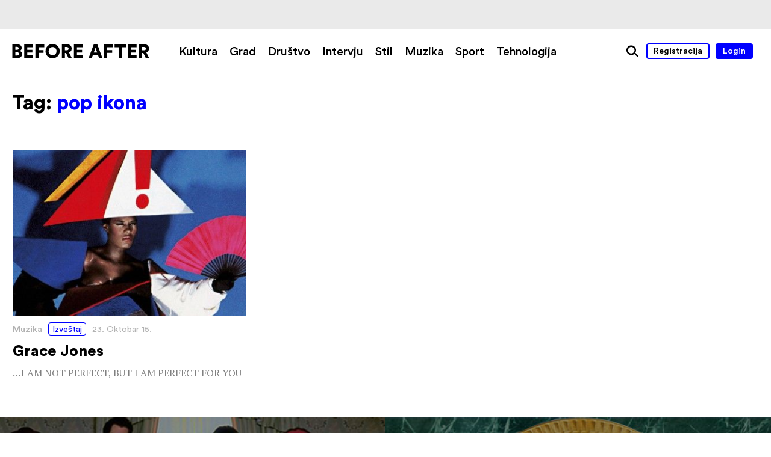

--- FILE ---
content_type: text/javascript
request_url: https://www.beforeafter.rs/wp-content/themes/h-theme/js/base.js?ver=1.0
body_size: 953
content:
(function(){
	$(document).ready(function(e){
		$('html').click(function(){
			$('#search-popup').slideUp(100);
		});

		$('#search-popup').click(function(e){
			e.stopPropagation();
		});

		$('#search-button').on('click', function(e){
			$('#search-popup').slideDown(100);
			$('#search-popup #s').focus();
			return false;
		});

		$('.wp-gallery.slick-gallery').each(function(){ initiliseSlider(this); });
		$('.single-map .slick-gallery').each(function(){ initiliseGallerySlider(this); });

		//newsletter popup
		if($('body.logged-in').length <= 0 && localStorage.getItem('newsletterState') != 'shown') { //show popup if not in localStorage
			$("#newsletter-popup").delay(4000).fadeIn();
		}
		$('#newsletter-popup').click(function(e) { //hide popup on click
			$('#newsletter-popup').fadeOut();
			localStorage.setItem('newsletterState','shown');
		});
		$('#newsletter-popup .text, #newsletter-popup .mailchimp').click(function(e){ //hide popup only if submit clicked
			if(e.target.id != 'mc-embedded-subscribe') {
				e.stopPropagation();
			}
		});

		//get country by IP and hide AD on home page
		// if($('body.home').length > 0) {
		// 	$.get("http://ip-api.com/json", function(response) {
		// 		//console.log(response.country.toLowerCase());
		// 		if(response.country.toLowerCase() != 'serbia') {
		// 			$('.serbia-only *').remove();
		// 		}
		// 	}, "jsonp");
		// }

		//menu
		$('.overlay-menu').css('display', 'table'); //prepare mobile menu

		$('#menu-toggle > div').click(function(e){ //mobile menu ON
			$('.overlay-menu#mobile-menu').addClass('active');
		});

		$('.share-button').click(function(e){ //share menu ON
			$('.overlay-menu#share-menu').addClass('active');
		});

		$('.overlay-menu .close > div').click(function(e){ //close overlay on CLOSE
			$('.overlay-menu').removeClass('active');
		});

		$(document).keyup(function(e){ //close overlay on ESC
			if(e.keyCode == 27){
				$('.overlay-menu').removeClass('active');
				$('#search-popup').hide(100);
			}
		});

		//goto buttons
		$('.goto').click(function(e){
			e.preventDefault();
			scrollToDiv($(this).attr("id"));
		});

		if($.browser.msie && $.browser.version <= 9) //old browser detection
			$('#browser-error.site-notice').addClass('visible');
		else if($.browser.webkit && $.browser.version <= 5)
			$('#browser-error.site-notice').addClass('visible');
		else if($.browser.mozilla && $.browser.version <= 10)
			$('#browser-error.site-notice').addClass('visible');
	});
})();

var waitForFinalEvent = (function(){ //delay engine
	var timers = {};
	return function (callback, ms, uniqueId) {
		if (!uniqueId) uniqueId = "don't call this twice without a uniqueId";
		if (timers[uniqueId]) clearTimeout (timers[uniqueId]);
		timers[uniqueId] = setTimeout(callback, ms);
	};
})();

function initiliseSlider(slider){
	$(slider).slick({
		dots: true,
		infinite: true,
		centerMode: true,
		variableWidth: true,
		adaptiveHeight : true,
	});
};

function initiliseGallerySlider(slider){
	$(slider).slick({
		dots: true,
		infinite: true,
		centerMode: true,
		adaptiveHeight : true,
	});
};

function scrollToDiv(id){
	id = id.replace("goto-", "");
	if($("#"+id).length)
		$('html, body').animate({ scrollTop: $("#"+id).offset().top - 150 }, 'slow');
};

//fb
window.fbAsyncInit = function(){
	FB.init({
		appId      : '1169915589691365',
		xfbml      : true,
		version    : 'v2.4'
	});
};
(function(d, s, id){
	var js, fjs = d.getElementsByTagName(s)[0];
	if (d.getElementById(id)) {return;}
	js = d.createElement(s); js.id = id;
	js.src = "//connect.facebook.net/en_US/sdk.js";
	fjs.parentNode.insertBefore(js, fjs);
}(document, 'script', 'facebook-jssdk'));
